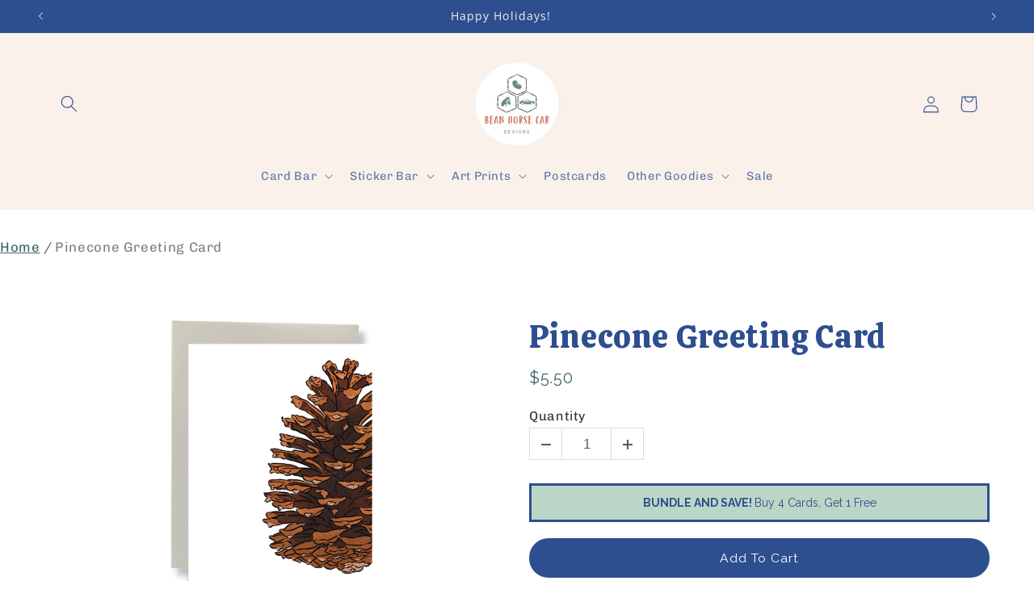

--- FILE ---
content_type: text/css
request_url: https://beanhorsecar.com/cdn/shop/t/11/assets/gem-page-product-1681408875.css?v=95197468621070371391714465668
body_size: 3721
content:
#m-1681341346937 .gf_breadcrumbs{padding-top:12px;padding-bottom:12px}#m-1681341346937 .gf_breadcrumbs-link{color:inherit;display:inline-block}#m-1681341346937 .gf_breadcrumbs-symbol{padding-right:4px;padding-left:4px;display:inline-block}#m-1681341346937 .gf_current-page{font-weight:400;pointer-events:none;cursor:default;text-decoration:none;color:#00000080}#m-1681341071939{padding-top:30px!important;padding-bottom:30px!important;padding-left:10px;padding-right:10px}#m-1681341071939 a{border:none;text-decoration:none}#m-1681341071939 form{margin:0!important;padding:0!important;max-width:100%!important}#m-1681341071939 form input{margin:0!important}#r-1681341072908{padding-bottom:10px;width:100%}#r-1681341072908.gf_row-fluid{transform:none!important;margin-left:-50vw!important}#r-1681341072908>.gf_column{min-height:1px}#m-1681341074226 .module a{display:block;position:relative}#m-1681341074226 .module[data-effect=hover] .gf_product-image-hover{position:absolute;top:0;z-index:-1;opacity:0;height:100%!important;object-fit:cover;-webkit-transition:all .3s ease-in-out;-moz-transition:all .3s ease-in-out;-o-transition:all .3s ease-in-out;transition:all .3s ease-in-out}#m-1681341074226 .module[data-effect=hover]:hover .gf_product-image-hover{opacity:1;z-index:1}#m-1681341074226 .module[data-effect=hover].gf_module-left .gf_product-image-hover{left:0}#m-1681341074226 .module[data-effect=hover].gf_module-center .gf_product-image-hover{left:50%;-webkit-transform:translateX(-50%);-moz-transform:translateX(-50%);-ms-transform:translateX(-50%);-o-transform:translateX(-50%);transform:translate(-50%)}#m-1681341074226 .module[data-effect=hover].gf_module-right .gf_product-image-hover{right:0}#m-1681341074226 .gf_image-item{max-width:100%}#m-1681341074226 .gf_image-item video,#m-1681341074226 .gf_image-item iframe{max-width:100%}#m-1681341074226 .gf_product-badge-anchor{width:auto;position:absolute;background:transparent;box-sizing:border-box;display:none}#m-1681341074226 .gf_product-badge-anchor.show{display:block}#m-1681341074226 .gf_product-badge-anchor.hide{display:none;width:0;height:0;border:0}#m-1681341074226 .gf_product-badge-anchor.active{display:block;min-width:60px;min-height:20px;width:60px;height:60px;opacity:1;z-index:999}#m-1681341074226 .gf_badge-text-wrap{padding:0 10px;min-height:20px;height:100%;display:flex;justify-content:center;align-items:center;color:#fff;font-size:15px;font-family:inherit;background:#d33;background:-webkit-linear-gradient(to right,#8224e3,#dd3333);background:linear-gradient(to right,#8224e3,#d33)}#m-1681341074226 .gf_product-badge-anchor.gf_pb_top-right{top:0;right:0}#m-1681341074226 .gf_product-badge-anchor.gf_pb_top-left{top:0;left:0}#m-1681341074226 .gf_product-badge-anchor.gf_pb_bottom-left{bottom:0;left:0}#m-1681341074226 .gf_product-badge-anchor.gf_pb_bottom-right{bottom:0;right:0}#m-1681341074226 .gf_product-badge-anchor.gf_pb_center{top:50%;left:50%;transform:translate(-50%,-50%);transform-origin:0 0}#m-1681341074226 .gf_badge-text-wrap.gf_pb_top-ribbon{clip-path:polygon(0 0,100% 0,100% 65%,50% 100%,0 65%);min-width:30px;min-height:30px}#m-1681341074226 .gf_badge-text-wrap.gf_pb_vertical-chevron{clip-path:polygon(100% 0,100% 80%,50% 100%,0 80%,0 0,50% 20%);min-width:30px;min-height:30px}#m-1681341074226 .gf_badge-text-wrap.gf_pb_pentagon{clip-path:polygon(50% 0%,100% 38%,82% 100%,18% 100%,0% 38%);min-width:30px;min-height:30px}#m-1681341074226 .gf_badge-text-wrap.gf_pb_sheild{clip-path:polygon(100% 0,95% 80%,50% 100%,5% 80%,0 0,50% 11%);min-width:30px;min-height:30px}#m-1681341074226 .gf_badge-text-wrap.gf_pb_sheild,#m-1681341074226 .gf_badge-text-wrap.gf_pb_pentagon,#m-1681341074226 .gf_badge-text-wrap.gf_pb_vertical-chevron,#m-1681341074226 .gf_badge-text-wrap.gf_pb_top-ribbon{flex-direction:column}#m-1681341073973{margin-top:15px}#m-1681341073973 .style-slider{min-width:100%;min-height:200px;transform:scale(.9)}#m-1681341073973 .gf-carousel-loading{position:absolute;top:0;left:0;width:100%;height:100%;background-color:#f9f9f9;z-index:9;opacity:1;transition-property:opacity,z-index;transition-duration:.6s,1s;animation-timing-function:cubic-bezier(.6,-.28,.74,.05);display:block}#m-1681341073973.gf-carousel-loaded .style-slider{min-height:0;min-width:0;transform:scale(1);transition:all .6s ease}#m-1681341073973.gf-carousel-loaded .gf-carousel-loading{z-index:-9;opacity:0}#m-1681341073973 .gf_product-images-list{font-size:0px}#m-1681341073973 .gf_product-images-list .item{text-align:center;margin:2px!important;display:inline-block;position:relative}#m-1681341073973 .gf_product-image-thumbactive .gf_product-image-thumb{box-shadow:0 0 0 2px #616161!important}#m-1681341073973 .gf_product-image-thumb{display:inline-block!important;text-decoration:none;width:auto;height:100px;margin-right:6px!important;margin-bottom:6px!important}#m-1681341073973 .gf_product-image-thumb img{width:inherit;height:inherit}#m-1681341073973 .gf_product-video-thumb{display:inline-block!important;text-decoration:none;width:185px;height:100px;margin-right:6px!important;margin-bottom:6px!important}#m-1681341073973 .gf_product-video-thumb>iframe{width:100%;height:100%;position:relative;top:-5px}#m-1681341073973 .gf_product-slider .gf_product-images-list .item{text-align:center;width:100%;position:relative;z-index:10;max-height:auto!important;float:left}#m-1681341073973 .gf_product-slider .gf_product-image-thumb{width:100%!important;height:auto!important;margin:0!important;padding:0}#m-1681341073973 .gf_product-slider .owl-item.active{background:transparent}#m-1681341073973 .gf_product-slider .item{width:100%;position:relative;z-index:10;max-height:auto!important;float:left}#m-1681341073973 .gf_product-slider .owl-nav{margin-top:0}#m-1681341073973 .gf_product-slider .owl-nav .owl-next,#m-1681341073973 .gf_product-slider .owl-nav .owl-prev{-moz-transition:all .5s;-webkit-transition:all .5s;transition:all .5s;position:absolute;top:50%;margin:0;padding:0;background:none;text-indent:-9999px;width:36px;height:36px;margin-top:-18px!important;cursor:pointer;background:#eaeaea url(//d1um8515vdn9kb.cloudfront.net/images/next.png) no-repeat center center;background-size:20px 20px}#m-1681341073973 .gf_product-slider .owl-nav .owl-next{-webkit-transform:translateX(100%);-moz-transform:translateX(100%);-ms-transform:translateX(100%);-o-transform:translateX(100%);transform:translate(100%);opacity:0}#m-1681341073973 .gf_product-slider .owl-nav .owl-prev{background-image:url(//d1um8515vdn9kb.cloudfront.net/images/prev.png);-webkit-transform:translateX(-100%);-moz-transform:translateX(-100%);-ms-transform:translateX(-100%);-o-transform:translateX(-100%);transform:translate(-100%);opacity:0}#m-1681341073973:hover .gf_product-slider .owl-nav .owl-next,#m-1681341073973:hover .gf_product-slider .owl-nav .owl-prev{-webkit-transform:translateX(0%);-moz-transform:translateX(0%);-ms-transform:translateX(0%);-o-transform:translateX(0%);transform:translate(0);opacity:1}#m-1681341073973 .gf_product-slider .owl-nav .owl-next:hover,#m-1681341073973 .gf_product-slider .owl-nav .owl-prev:hover{background:#fff url(//d1um8515vdn9kb.cloudfront.net/images/next.png) no-repeat center center;background-size:20px 20px}#m-1681341073973 .gf_product-slider .owl-nav .owl-prev:hover{background-image:url(//d1um8515vdn9kb.cloudfront.net/images/prev.png)}#m-1681341073973 .gf_product-slider .owl-nav .owl-next{right:0}#m-1681341073973 .gf_product-slider .owl-nav .owl-prev{left:0}#m-1681341073973 .gf_product-slider .owl-dots button{margin:0!important;padding:0!important;border:none;width:auto!important;height:auto!important;min-width:auto!important;min-height:auto!important}#m-1681341073973 .gf_product-slider .owl-dots.active{background:transparent}#m-1681341073973 .owl-carousel .owl-stage,.owl-carousel.owl-drag .owl-item{-ms-touch-action:auto;touch-action:auto}#m-1681341073973 .gallery-icon-1 .gf_product-image-thumb,#m-1681341073973 .gf_product-video-thumb{position:relative}#m-1681341073973 .gallery-icon-1 .gf_product-image-thumb:after,#m-1681341073973 .gf_product-video-thumb:after{content:"";position:absolute;top:0;left:0;width:100%;height:100%;background:#0003;background-image:url("data:image/svg+xml,%3Csvg xmlns='http://www.w3.org/2000/svg' width='24px' viewBox='0 0 512 512'%3E%3Cpath fill='%23fff' d='M312 196v24c0 6.6-5.4 12-12 12h-68v68c0 6.6-5.4 12-12 12h-24c-6.6 0-12-5.4-12-12v-68h-68c-6.6 0-12-5.4-12-12v-24c0-6.6 5.4-12 12-12h68v-68c0-6.6 5.4-12 12-12h24c6.6 0 12 5.4 12 12v68h68c6.6 0 12 5.4 12 12zm196.5 289.9l-22.6 22.6c-4.7 4.7-12.3 4.7-17 0L347.5 387.1c-2.3-2.3-3.5-5.3-3.5-8.5v-13.2c-36.5 31.5-84 50.6-136 50.6C93.1 416 0 322.9 0 208S93.1 0 208 0s208 93.1 208 208c0 52-19.1 99.5-50.6 136h13.2c3.2 0 6.2 1.3 8.5 3.5l121.4 121.4c4.7 4.7 4.7 12.3 0 17zM368 208c0-88.4-71.6-160-160-160S48 119.6 48 208s71.6 160 160 160 160-71.6 160-160z'%3E%3C/path%3E%3C/svg%3E");background-repeat:no-repeat;background-position:center;display:none}#m-1681341073973 .gf_product-video-thumb:after{background-image:url("data:image/svg+xml,%3Csvg xmlns='http://www.w3.org/2000/svg' width='24px' viewBox='0 0 512 512'%3E%3Cpath fill='%23fff' d='M424.4 214.7L72.4 6.6C43.8-10.3 0 6.1 0 47.9V464c0 37.5 40.7 60.1 72.4 41.3l352-208c31.4-18.5 31.5-64.1 0-82.6zm-16.2 55.1l-352 208C45.6 483.9 32 476.6 32 464V47.9c0-16.3 16.4-18.4 24.1-13.8l352 208.1c10.5 6.2 10.5 21.4.1 27.6z'%3E%3C/path%3E%3C/svg%3E");display:block}#m-1681341073973 [data-video-inline="1"] .gf_product-video-thumb:after{display:none}#m-1681341073973 .gallery-icon-1 .gf_product-image-thumb:hover:after{display:block}#m-1681341073973 .gf-caousel-ripple{display:inline-block;position:absolute;width:80px;height:80px;top:50%;left:50%;margin-top:-40px;margin-left:-40px}#m-1681341073973 .gf-caousel-ripple div{position:absolute;border:4px solid #ddd;opacity:1;border-radius:50%;animation:gf-caousel-ripple 1s cubic-bezier(0,.2,.8,1) infinite}#m-1681341073973 .gf-caousel-ripple div:nth-child(2){animation-delay:-.5s}#gf_featherlight-v4.gf_featherlight{background-color:#333c}#gf_featherlight-v4.gf_featherlight .gf_featherlight-content{position:absolute;top:50%;left:50%;transform:translate(-50%,-50%);display:flex;align-content:center;justify-content:center;margin-left:auto;margin-right:auto}#gf_featherlight-v4 .gf_featherlight-next,#gf_featherlight-v4 .gf_featherlight-previous{display:block;position:absolute;top:50%;right:0;left:auto;bottom:auto;z-index:999}#gf_featherlight-v4 .gf_featherlight-previous{right:auto;left:0}#gf_featherlight-v4 .gf_featherlight-next span,#gf_featherlight-v4 .gf_featherlight-previous span{display:flex;position:static;margin-top:-45px;background:#d6d6d640;opacity:0}#gf_featherlight-v4 .gf_featherlight-next:hover>span,#gf_featherlight-v4 .gf_featherlight-previous:hover>span{background:"";opacity:1}#gf_featherlight-v4 .gf_featherlight-item{max-width:100%}#gf_featherlight-v4 video,#gf_featherlight-v4 iframe,#gf_featherlight-v4 img{max-width:100%}#m-1681341073973 .gf_product-3D-image{position:absolute;width:100%;height:100%;z-index:1}#m-1681341073973 .gf_product-model-thumb{position:relative}@media only screen and (max-width: 1024px){#gf_featherlight-v4 .gf_featherlight-content{width:100%}#gf_featherlight-v4 .gf_featherlight-next span,#gf_featherlight-v4 .gf_featherlight-previous span{display:flex;height:40px;width:40px;margin-top:-20px;opacity:1}}@keyframes gf-caousel-ripple{0%{top:36px;left:36px;width:0;height:0;opacity:1}to{top:0;left:0;width:72px;height:72px;opacity:0}}#m-1681341073631 .gf_product-title{display:inline-block;text-decoration:none;font-size:20px;line-height:1.2em!important}#m-1681341073631 h1,#m-1681341073631 h2,#m-1681341073631 h3,#m-1681341073631 h4,#m-1681341073631 h5,#m-1681341073631 h6{line-height:inherit!important;margin:0!important;padding:0!important;text-align:inherit!important}#m-1681341073631 p{font-size:inherit!important;line-height:inherit!important;margin:0!important;padding:0!important}@media (max-width: 767px){#m-1681341073631 .gf_product-title{font-size:40px!important;font-family:Calistoga!important;color:#2d4f8f!important}}@media (max-width: 991px) and (min-width: 768px){#m-1681341073631 .gf_product-title{font-size:40px!important;font-family:Calistoga!important;color:#2d4f8f!important}}@media (max-width: 1199px) and (min-width: 992px){#m-1681341073631 .gf_product-title{font-size:40px!important;font-family:Calistoga!important;color:#2d4f8f!important}}@media (min-width: 1200px){#m-1681341073631 .gf_product-title{font-size:40px!important;font-family:Calistoga!important;color:#2d4f8f!important}}@media (width: 767.2px){#m-1681341073631 .gf_product-title{font-size:40px!important;font-family:Calistoga!important;color:#2d4f8f!important}}#m-1681341073572 .gf_product-compare-price{position:relative}#m-1681341073572 .gf_product-compare-price:after{content:"";position:absolute;top:50%;left:0;height:1px;background:#333;width:100%;transform:translateY(0)}#m-1681341073572 .gf_pq-discount{border:solid 1px #333333;padding:5px}@media (max-width: 767px){#m-1681341073572{margin-top:10px!important;margin-bottom:20px!important}#m-1681341073572 .gf_product-price{font-size:20px!important;font-family:Raleway!important}}@media (max-width: 991px) and (min-width: 768px){#m-1681341073572{margin-top:10px!important;margin-bottom:20px!important}#m-1681341073572 .gf_product-price{font-size:20px!important;font-family:Raleway!important}}@media (max-width: 1199px) and (min-width: 992px){#m-1681341073572{margin-top:10px!important;margin-bottom:20px!important}#m-1681341073572 .gf_product-price{font-size:20px!important;font-family:Raleway!important}}@media (min-width: 1200px){#m-1681341073572{margin-top:10px!important;margin-bottom:20px!important}#m-1681341073572 .gf_product-price{font-size:20px!important;font-family:Raleway!important}}@media (width: 767.2px){#m-1681341073572{margin-top:10px!important;margin-bottom:20px!important}#m-1681341073572 .gf_product-price{font-size:20px!important;font-family:Raleway!important}}#m-1681341073260 .gf_product-quantity *{box-sizing:border-box}#m-1681341073260 .gf_product-quantity{display:inline-block;height:40px;line-height:40px;position:relative;border-width:1px;border-style:solid;border-color:#dddcdc}#m-1681341073260 .gf_product-quantity input{height:inherit}#m-1681341073260 .gf_product-quantity.gf_pq-stretch{width:100%!important}#m-1681341073260 .gf_product-quantity:after{content:"";position:absolute;z-index:-1;width:100%;height:100%;top:0;left:0}#m-1681341073260 .gf_pq_qty{margin:0!important;padding:0!important;border:none!important;width:60px;height:40px;line-height:40px;text-align:center;color:inherit;font-size:inherit;float:left;background:transparent}#m-1681341073260 .gf_product-quantity-minus,#m-1681341073260 .gf_product-quantity-plus{display:inline-block;text-align:center;font-size:18px;float:left;cursor:pointer;-webkit-user-select:none;user-select:none;transition:all .1s ease-out;position:relative;height:100%;line-height:inherit;background:#fafafc}#m-1681341073260 .gf_product-quantity-minus:hover,#m-1681341073260 .gf_product-quantity-plus:hover{background:#e7e7e7}#m-1681341073260 .gf_product-quantity-minus:after,#m-1681341073260 .gf_product-quantity-plus:after{content:"";position:absolute;z-index:-1;width:100%;height:100%;top:0;left:0}#m-1681341073260 .gf_product-quantity-minus{border-right-style:inherit;border-right-width:inherit;border-right-color:inherit;border-bottom-left-radius:inherit;border-top-left-radius:inherit;background:inherit}#m-1681341073260 .gf_product-quantity-plus{border-left-style:inherit;border-left-width:inherit;border-left-color:inherit;border-top-right-radius:inherit;border-bottom-right-radius:inherit;background:inherit}#m-1681341073260 label{display:block;margin:0;padding:0;font-size:16px!important;padding-bottom:5px!important;line-height:1.2em!important}@media (max-width: 767px){#m-1681341073260 label{min-width:auto!important;padding-bottom:5px!important;font-size:16px!important;line-height:1.2em!important;color:#2d313f!important;font-weight:400!important}#m-1681341073260 .gf_pq_qty{width:60px!important;max-width:calc(100% - 80px)!important;font-weight:400!important}}@media (max-width: 991px) and (min-width: 768px){#m-1681341073260 label{min-width:auto!important;padding-bottom:5px!important;font-size:16px!important;line-height:1.2em!important;color:#2d313f!important;font-weight:400!important}#m-1681341073260 .gf_pq_qty{width:60px!important;max-width:calc(100% - 80px)!important;font-weight:400!important}}@media (max-width: 1199px) and (min-width: 992px){#m-1681341073260 label{min-width:auto!important;padding-bottom:5px!important;font-size:16px!important;line-height:1.2em!important;color:#2d313f!important;font-weight:400!important}#m-1681341073260 .gf_pq_qty{width:60px!important;max-width:calc(100% - 80px)!important;font-weight:400!important}}@media (min-width: 1200px){#m-1681341073260 label{min-width:auto!important;padding-bottom:5px!important;font-size:16px!important;line-height:1.2em!important;color:#2d313f!important;font-weight:400!important}#m-1681341073260 .gf_pq_qty{width:60px!important;max-width:calc(100% - 80px)!important;font-weight:400!important}}@media (width: 767.2px){#m-1681341073260 label{min-width:auto!important;padding-bottom:5px!important;font-size:16px!important;line-height:1.2em!important;color:#2d313f!important;font-weight:400!important}#m-1681341073260 .gf_pq_qty{width:60px!important;max-width:calc(100% - 80px)!important;font-weight:400!important}}#m-1681341072976 .gf_add-to-cart{display:inline-block;max-width:100%}#m-1681341072976 .gf_button-stretch{width:100%!important}#m-1681341072976 .gf_button-soldout{cursor:no-drop}#m-1681341072976 .gf_add-to-cart>span{text-transform:inherit!important}#m-1681341072976 .ajaxified-cart-feedback{display:block;line-height:1.7em;font-size:90%;vertical-align:middle;margin:0;padding:5px 0}#m-1681341072976 .ajaxified-cart-feedback.success{color:#3d9970}#m-1681341072976 .ajaxified-cart-feedback.error{color:#d02e2e;background-color:#fff6f6;border-color:#d02e2e}#m-1681341072976 .ajaxified-cart-feedback a{border-bottom:1px solid #50b3da}@media (max-width: 767px){#m-1681341072976 [data-stretch-xs="1"] .gf_add-to-cart{width:100%!important}#m-1681341072976{margin-top:20px!important}#m-1681341072976 .gf_add-to-cart{background-color:#2d4f8f!important;font-family:Raleway!important}}@media (min-width: 768px) and (max-width: 991px){#m-1681341072976 [data-stretch-sm="1"] .gf_add-to-cart{width:100%!important}}@media (min-width: 992px) and (max-width: 1199px){#m-1681341072976 [data-stretch-md="1"] .gf_add-to-cart{width:100%!important}}@media (min-width: 1200px){#m-1681341072976 [data-stretch-lg="1"] .gf_add-to-cart{width:100%!important}#m-1681341072976{margin-top:20px!important}#m-1681341072976 .gf_add-to-cart{background-color:#2d4f8f!important;font-family:Raleway!important}}@media (max-width: 991px) and (min-width: 768px){#m-1681341072976{margin-top:20px!important}#m-1681341072976 .gf_add-to-cart{background-color:#2d4f8f!important;font-family:Raleway!important}}@media (max-width: 1199px) and (min-width: 992px){#m-1681341072976{margin-top:20px!important}#m-1681341072976 .gf_add-to-cart{background-color:#2d4f8f!important;font-family:Raleway!important}}@media (width: 767.2px){#m-1681341072976 [data-stretch-xs="1"] .gf_add-to-cart{width:100%!important}#m-1681341072976{margin-top:20px!important}#m-1681341072976 .gf_add-to-cart{background-color:#2d4f8f!important;font-family:Raleway!important}}#m-1681341154897 .gf_product-desc{position:relative;z-index:10;display:block;font-size:14px;line-height:1.5em;transition:height .1s;overflow:hidden}#m-1681341154897 ul.gf_desc-ul{margin:0!important;padding:0!important;list-style:none!important}#m-1681341154897 .gf_product-desc>p,#m-1681341154897 ul.gf_desc-ul>p{font-size:inherit!important;line-height:inherit!important;color:inherit!important;margin:0!important;padding:0!important}#m-1681341154897 .gf_product-desc ul{list-style:disc inside!important}#m-1681341154897 .gf_product-desc ol{list-style:decimal inside!important}#m-1681341154897 .gf_product-desc ul li,#m-1681341154897 .gf_product-desc ol li{list-style:inherit!important}#m-1681341154897 .gf_product-desc ul>ul,#m-1681341154897 .gf_product-desc ol>ul{list-style:circle inside!important;margin-left:30px!important}#m-1681341154897 .gf_product-desc ul>ol,#m-1681341154897 .gf_product-desc ol>ol{margin-left:30px!important}#m-1681341154897 .gf_product-bgmore{position:relative;z-index:20;padding-top:20px}#m-1681341154897 .gf_product-readmore{text-align:center;line-height:25px;font-size:15px;border:1px solid #888888;text-transform:capitalize;color:#444;margin-left:auto;margin-right:auto;max-width:150px;cursor:pointer}@media (max-width: 767px){#m-1681341154897{margin-top:30px!important}#m-1681341154897 .gf_product-desc{color:#282828!important;font-family:Raleway!important}}@media (max-width: 991px) and (min-width: 768px){#m-1681341154897{margin-top:30px!important}#m-1681341154897 .gf_product-desc{color:#282828!important;font-family:Raleway!important}}@media (max-width: 1199px) and (min-width: 992px){#m-1681341154897{margin-top:30px!important}#m-1681341154897 .gf_product-desc{color:#282828!important;font-family:Raleway!important}}@media (min-width: 1200px){#m-1681341154897{margin-top:30px!important}#m-1681341154897 .gf_product-desc{color:#282828!important;font-family:Raleway!important}}@media (width: 767.2px){#m-1681341154897{margin-top:30px!important}#m-1681341154897 .gf_product-desc{color:#282828!important;font-family:Raleway!important}}#m-1681341417751{padding-top:30px;padding-bottom:30px}#e-1681341417751-1 h1,#e-1681341417751-1 h2,#e-1681341417751-1 h3,#e-1681341417751-1 h4,#e-1681341417751-1 h5,#e-1681341417751-1 h6{text-align:inherit!important;margin:0!important;padding:0!important}#e-1681341417751-1 .text-edit ul{list-style:disc inside!important}#e-1681341417751-1 .text-edit ol{list-style:decimal inside!important}#e-1681341417751-1 .text-edit ul li,#e-1681341417751-1 .text-edit ol li{list-style:inherit!important}#e-1681341417751-1 .text-edit>p{font-size:inherit!important;font-family:inherit!important;text-align:inherit!important;color:inherit!important;margin:0!important;padding:0!important}#e-1681341417751-1 .text-edit font{font-size:inherit!important}@media (max-width: 767px){#e-1681341417751-1 .text-edit{font-size:14px!important;line-height:1.6em!important;letter-spacing:0px!important;font-family:Raleway!important;color:#858585!important;text-transform:none!important;font-weight:400!important}}@media (max-width: 991px) and (min-width: 768px){#e-1681341417751-1 .text-edit{font-size:14px!important;line-height:1.6em!important;letter-spacing:0px!important;font-family:Raleway!important;color:#858585!important;text-transform:none!important;font-weight:400!important}}@media (max-width: 1199px) and (min-width: 992px){#e-1681341417751-1 .text-edit{font-size:14px!important;line-height:1.6em!important;letter-spacing:0px!important;font-family:Raleway!important;color:#858585!important;text-transform:none!important;font-weight:400!important}}@media (min-width: 1200px){#e-1681341417751-1 .text-edit{font-size:14px!important;line-height:1.6em!important;letter-spacing:0px!important;font-family:Raleway!important;color:#858585!important;text-transform:none!important;font-weight:400!important}}@media (width: 767.2px){#e-1681341417751-1 .text-edit{font-size:14px!important;line-height:1.6em!important;letter-spacing:0px!important;font-family:Raleway!important;color:#858585!important;text-transform:none!important;font-weight:400!important}}#e-1681341474988 h1,#e-1681341474988 h2,#e-1681341474988 h3,#e-1681341474988 h4,#e-1681341474988 h5,#e-1681341474988 h6{text-align:inherit!important;margin:0!important;padding:0!important}#e-1681341474988 .text-edit ul{list-style:disc inside!important}#e-1681341474988 .text-edit ol{list-style:decimal inside!important}#e-1681341474988 .text-edit ul li,#e-1681341474988 .text-edit ol li{list-style:inherit!important}#e-1681341474988 .text-edit>p{font-size:inherit!important;font-family:inherit!important;text-align:inherit!important;color:inherit!important;margin:0!important;padding:0!important}#e-1681341474988 .text-edit font{font-size:inherit!important}@media (max-width: 767px){#e-1681341474988 .text-edit{font-size:14px!important;line-height:1.6em!important;letter-spacing:0px!important;font-family:Raleway!important;color:#858585!important;text-transform:none!important;font-weight:400!important}}@media (max-width: 991px) and (min-width: 768px){#e-1681341474988 .text-edit{font-size:14px!important;line-height:1.6em!important;letter-spacing:0px!important;font-family:Raleway!important;color:#858585!important;text-transform:none!important;font-weight:400!important}}@media (max-width: 1199px) and (min-width: 992px){#e-1681341474988 .text-edit{font-size:14px!important;line-height:1.6em!important;letter-spacing:0px!important;font-family:Raleway!important;color:#858585!important;text-transform:none!important;font-weight:400!important}}@media (min-width: 1200px){#e-1681341474988 .text-edit{font-size:14px!important;line-height:1.6em!important;letter-spacing:0px!important;font-family:Raleway!important;color:#858585!important;text-transform:none!important;font-weight:400!important}}@media (width: 767.2px){#e-1681341474988 .text-edit{font-size:14px!important;line-height:1.6em!important;letter-spacing:0px!important;font-family:Raleway!important;color:#858585!important;text-transform:none!important;font-weight:400!important}}#e-1681341417751-2 h1,#e-1681341417751-2 h2,#e-1681341417751-2 h3,#e-1681341417751-2 h4,#e-1681341417751-2 h5,#e-1681341417751-2 h6{text-align:inherit!important;margin:0!important;padding:0!important}#e-1681341417751-2 .text-edit ul{list-style:disc inside!important}#e-1681341417751-2 .text-edit ol{list-style:decimal inside!important}#e-1681341417751-2 .text-edit ul li,#e-1681341417751-2 .text-edit ol li{list-style:inherit!important}#e-1681341417751-2 .text-edit>p{font-size:inherit!important;font-family:inherit!important;text-align:inherit!important;color:inherit!important;margin:0!important;padding:0!important}#e-1681341417751-2 .text-edit font{font-size:inherit!important}@media (max-width: 767px){#e-1681341417751-2 .text-edit{font-size:14px!important;line-height:1.6em!important;letter-spacing:0px!important;font-family:Raleway!important;color:#858585!important;text-transform:none!important;font-weight:400!important}}@media (max-width: 991px) and (min-width: 768px){#e-1681341417751-2 .text-edit{font-size:14px!important;line-height:1.6em!important;letter-spacing:0px!important;font-family:Raleway!important;color:#858585!important;text-transform:none!important;font-weight:400!important}}@media (max-width: 1199px) and (min-width: 992px){#e-1681341417751-2 .text-edit{font-size:14px!important;line-height:1.6em!important;letter-spacing:0px!important;font-family:Raleway!important;color:#858585!important;text-transform:none!important;font-weight:400!important}}@media (min-width: 1200px){#e-1681341417751-2 .text-edit{font-size:14px!important;line-height:1.6em!important;letter-spacing:0px!important;font-family:Raleway!important;color:#858585!important;text-transform:none!important;font-weight:400!important}}@media (width: 767.2px){#e-1681341417751-2 .text-edit{font-size:14px!important;line-height:1.6em!important;letter-spacing:0px!important;font-family:Raleway!important;color:#858585!important;text-transform:none!important;font-weight:400!important}}#e-1681341626518 h1,#e-1681341626518 h2,#e-1681341626518 h3,#e-1681341626518 h4,#e-1681341626518 h5,#e-1681341626518 h6{text-align:inherit!important;margin:0!important;padding:0!important}#e-1681341626518 .text-edit ul{list-style:disc inside!important}#e-1681341626518 .text-edit ol{list-style:decimal inside!important}#e-1681341626518 .text-edit ul li,#e-1681341626518 .text-edit ol li{list-style:inherit!important}#e-1681341626518 .text-edit>p{font-size:inherit!important;font-family:inherit!important;text-align:inherit!important;color:inherit!important;margin:0!important;padding:0!important}#e-1681341626518 .text-edit font{font-size:inherit!important}@media (max-width: 767px){#e-1681341626518 .text-edit{font-size:14px!important;line-height:1.6em!important;letter-spacing:0px!important;font-family:Raleway!important;color:#858585!important;text-transform:none!important;font-weight:400!important}}@media (max-width: 991px) and (min-width: 768px){#e-1681341626518 .text-edit{font-size:14px!important;line-height:1.6em!important;letter-spacing:0px!important;font-family:Raleway!important;color:#858585!important;text-transform:none!important;font-weight:400!important}}@media (max-width: 1199px) and (min-width: 992px){#e-1681341626518 .text-edit{font-size:14px!important;line-height:1.6em!important;letter-spacing:0px!important;font-family:Raleway!important;color:#858585!important;text-transform:none!important;font-weight:400!important}}@media (min-width: 1200px){#e-1681341626518 .text-edit{font-size:14px!important;line-height:1.6em!important;letter-spacing:0px!important;font-family:Raleway!important;color:#858585!important;text-transform:none!important;font-weight:400!important}}@media (width: 767.2px){#e-1681341626518 .text-edit{font-size:14px!important;line-height:1.6em!important;letter-spacing:0px!important;font-family:Raleway!important;color:#858585!important;text-transform:none!important;font-weight:400!important}}#e-1681341417751-3 h1,#e-1681341417751-3 h2,#e-1681341417751-3 h3,#e-1681341417751-3 h4,#e-1681341417751-3 h5,#e-1681341417751-3 h6{text-align:inherit!important;margin:0!important;padding:0!important}#e-1681341417751-3 .text-edit ul{list-style:disc inside!important}#e-1681341417751-3 .text-edit ol{list-style:decimal inside!important}#e-1681341417751-3 .text-edit ul li,#e-1681341417751-3 .text-edit ol li{list-style:inherit!important}#e-1681341417751-3 .text-edit>p{font-size:inherit!important;font-family:inherit!important;text-align:inherit!important;color:inherit!important;margin:0!important;padding:0!important}#e-1681341417751-3 .text-edit font{font-size:inherit!important}@media (max-width: 767px){#e-1681341417751-3 .text-edit{font-size:14px!important;line-height:1.6em!important;letter-spacing:0px!important;font-family:Raleway!important;color:#858585!important;text-transform:none!important;font-weight:400!important}}@media (max-width: 991px) and (min-width: 768px){#e-1681341417751-3 .text-edit{font-size:14px!important;line-height:1.6em!important;letter-spacing:0px!important;font-family:Raleway!important;color:#858585!important;text-transform:none!important;font-weight:400!important}}@media (max-width: 1199px) and (min-width: 992px){#e-1681341417751-3 .text-edit{font-size:14px!important;line-height:1.6em!important;letter-spacing:0px!important;font-family:Raleway!important;color:#858585!important;text-transform:none!important;font-weight:400!important}}@media (min-width: 1200px){#e-1681341417751-3 .text-edit{font-size:14px!important;line-height:1.6em!important;letter-spacing:0px!important;font-family:Raleway!important;color:#858585!important;text-transform:none!important;font-weight:400!important}}@media (width: 767.2px){#e-1681341417751-3 .text-edit{font-size:14px!important;line-height:1.6em!important;letter-spacing:0px!important;font-family:Raleway!important;color:#858585!important;text-transform:none!important;font-weight:400!important}}#e-1681341788860 h1,#e-1681341788860 h2,#e-1681341788860 h3,#e-1681341788860 h4,#e-1681341788860 h5,#e-1681341788860 h6{text-align:inherit!important;margin:0!important;padding:0!important}#e-1681341788860 .text-edit ul{list-style:disc inside!important}#e-1681341788860 .text-edit ol{list-style:decimal inside!important}#e-1681341788860 .text-edit ul li,#e-1681341788860 .text-edit ol li{list-style:inherit!important}#e-1681341788860 .text-edit>p{font-size:inherit!important;font-family:inherit!important;text-align:inherit!important;color:inherit!important;margin:0!important;padding:0!important}#e-1681341788860 .text-edit font{font-size:inherit!important}@media (max-width: 767px){#e-1681341788860 .text-edit{font-size:14px!important;line-height:1.6em!important;letter-spacing:0px!important;font-family:Raleway!important;color:#858585!important;text-transform:none!important;font-weight:400!important}}@media (max-width: 991px) and (min-width: 768px){#e-1681341788860 .text-edit{font-size:14px!important;line-height:1.6em!important;letter-spacing:0px!important;font-family:Raleway!important;color:#858585!important;text-transform:none!important;font-weight:400!important}}@media (max-width: 1199px) and (min-width: 992px){#e-1681341788860 .text-edit{font-size:14px!important;line-height:1.6em!important;letter-spacing:0px!important;font-family:Raleway!important;color:#858585!important;text-transform:none!important;font-weight:400!important}}@media (min-width: 1200px){#e-1681341788860 .text-edit{font-size:14px!important;line-height:1.6em!important;letter-spacing:0px!important;font-family:Raleway!important;color:#858585!important;text-transform:none!important;font-weight:400!important}}@media (width: 767.2px){#e-1681341788860 .text-edit{font-size:14px!important;line-height:1.6em!important;letter-spacing:0px!important;font-family:Raleway!important;color:#858585!important;text-transform:none!important;font-weight:400!important}}#e-1682020979241 h1,#e-1682020979241 h2,#e-1682020979241 h3,#e-1682020979241 h4,#e-1682020979241 h5,#e-1682020979241 h6{text-align:inherit!important;margin:0!important;padding:0!important}#e-1682020979241 .text-edit ul{list-style:disc inside!important}#e-1682020979241 .text-edit ol{list-style:decimal inside!important}#e-1682020979241 .text-edit ul li,#e-1682020979241 .text-edit ol li{list-style:inherit!important}#e-1682020979241 .text-edit>p{font-size:inherit!important;font-family:inherit!important;text-align:inherit!important;color:inherit!important;margin:0!important;padding:0!important}#e-1682020979241 .text-edit font{font-size:inherit!important}@media (max-width: 767px){#e-1682020979241 .text-edit{font-size:14px!important;line-height:1.6em!important;letter-spacing:0px!important;font-family:Raleway!important;color:#858585!important;text-transform:none!important;font-weight:400!important}}@media (max-width: 991px) and (min-width: 768px){#e-1682020979241 .text-edit{font-size:14px!important;line-height:1.6em!important;letter-spacing:0px!important;font-family:Raleway!important;color:#858585!important;text-transform:none!important;font-weight:400!important}}@media (max-width: 1199px) and (min-width: 992px){#e-1682020979241 .text-edit{font-size:14px!important;line-height:1.6em!important;letter-spacing:0px!important;font-family:Raleway!important;color:#858585!important;text-transform:none!important;font-weight:400!important}}@media (min-width: 1200px){#e-1682020979241 .text-edit{font-size:14px!important;line-height:1.6em!important;letter-spacing:0px!important;font-family:Raleway!important;color:#858585!important;text-transform:none!important;font-weight:400!important}}@media (width: 767.2px){#e-1682020979241 .text-edit{font-size:14px!important;line-height:1.6em!important;letter-spacing:0px!important;font-family:Raleway!important;color:#858585!important;text-transform:none!important;font-weight:400!important}}#e-1681411231819 h1,#e-1681411231819 h2,#e-1681411231819 h3,#e-1681411231819 h4,#e-1681411231819 h5,#e-1681411231819 h6{text-align:inherit!important;margin:0!important;padding:0!important}#e-1681411231819 .text-edit ul{list-style:disc inside!important}#e-1681411231819 .text-edit ol{list-style:decimal inside!important}#e-1681411231819 .text-edit ul li,#e-1681411231819 .text-edit ol li{list-style:inherit!important}#e-1681411231819 .text-edit>p{font-size:inherit!important;font-family:inherit!important;text-align:inherit!important;color:inherit!important;margin:0!important;padding:0!important}#e-1681411231819 .text-edit font{font-size:inherit!important}@media (max-width: 767px){#e-1681411231819 .text-edit{font-size:14px!important;line-height:1.6em!important;letter-spacing:0px!important;font-family:Raleway!important;color:#858585!important;text-transform:none!important;font-weight:400!important}}@media (max-width: 991px) and (min-width: 768px){#e-1681411231819 .text-edit{font-size:14px!important;line-height:1.6em!important;letter-spacing:0px!important;font-family:Raleway!important;color:#858585!important;text-transform:none!important;font-weight:400!important}}@media (max-width: 1199px) and (min-width: 992px){#e-1681411231819 .text-edit{font-size:14px!important;line-height:1.6em!important;letter-spacing:0px!important;font-family:Raleway!important;color:#858585!important;text-transform:none!important;font-weight:400!important}}@media (min-width: 1200px){#e-1681411231819 .text-edit{font-size:14px!important;line-height:1.6em!important;letter-spacing:0px!important;font-family:Raleway!important;color:#858585!important;text-transform:none!important;font-weight:400!important}}@media (width: 767.2px){#e-1681411231819 .text-edit{font-size:14px!important;line-height:1.6em!important;letter-spacing:0px!important;font-family:Raleway!important;color:#858585!important;text-transform:none!important;font-weight:400!important}}#e-1681411231906 h1,#e-1681411231906 h2,#e-1681411231906 h3,#e-1681411231906 h4,#e-1681411231906 h5,#e-1681411231906 h6{text-align:inherit!important;margin:0!important;padding:0!important}#e-1681411231906 .text-edit ul{list-style:disc inside!important}#e-1681411231906 .text-edit ol{list-style:decimal inside!important}#e-1681411231906 .text-edit ul li,#e-1681411231906 .text-edit ol li{list-style:inherit!important}#e-1681411231906 .text-edit>p{font-size:inherit!important;font-family:inherit!important;text-align:inherit!important;color:inherit!important;margin:0!important;padding:0!important}#e-1681411231906 .text-edit font{font-size:inherit!important}@media (max-width: 767px){#e-1681411231906 .text-edit{font-size:14px!important;line-height:1.6em!important;letter-spacing:0px!important;font-family:Raleway!important;color:#858585!important;text-transform:none!important;font-weight:400!important}}@media (max-width: 991px) and (min-width: 768px){#e-1681411231906 .text-edit{font-size:14px!important;line-height:1.6em!important;letter-spacing:0px!important;font-family:Raleway!important;color:#858585!important;text-transform:none!important;font-weight:400!important}}@media (max-width: 1199px) and (min-width: 992px){#e-1681411231906 .text-edit{font-size:14px!important;line-height:1.6em!important;letter-spacing:0px!important;font-family:Raleway!important;color:#858585!important;text-transform:none!important;font-weight:400!important}}@media (min-width: 1200px){#e-1681411231906 .text-edit{font-size:14px!important;line-height:1.6em!important;letter-spacing:0px!important;font-family:Raleway!important;color:#858585!important;text-transform:none!important;font-weight:400!important}}@media (width: 767.2px){#e-1681411231906 .text-edit{font-size:14px!important;line-height:1.6em!important;letter-spacing:0px!important;font-family:Raleway!important;color:#858585!important;text-transform:none!important;font-weight:400!important}}#e-1681410763679 h1,#e-1681410763679 h2,#e-1681410763679 h3,#e-1681410763679 h4,#e-1681410763679 h5,#e-1681410763679 h6{text-align:inherit!important;margin:0!important;padding:0!important}#e-1681410763679 .text-edit ul{list-style:disc inside!important}#e-1681410763679 .text-edit ol{list-style:decimal inside!important}#e-1681410763679 .text-edit ul li,#e-1681410763679 .text-edit ol li{list-style:inherit!important}#e-1681410763679 .text-edit>p{font-size:inherit!important;font-family:inherit!important;text-align:inherit!important;color:inherit!important;margin:0!important;padding:0!important}#e-1681410763679 .text-edit font{font-size:inherit!important}@media (max-width: 767px){#e-1681410763679{margin-top:20px!important}#e-1681410763679 .text-edit{font-size:14px!important;line-height:1.6em!important;letter-spacing:0px!important;font-family:Raleway!important;color:#2d4f8f!important;text-transform:none!important;font-weight:400!important;border-style:solid!important;border-color:#2d4f8f!important;border-top-width:3px!important;border-right-width:3px!important;border-bottom-width:3px!important;border-left-width:3px!important;padding-top:10px!important;padding-bottom:10px!important;background-color:#bbd6c6!important}}@media (max-width: 991px) and (min-width: 768px){#e-1681410763679{margin-top:20px!important}#e-1681410763679 .text-edit{font-size:14px!important;line-height:1.6em!important;letter-spacing:0px!important;font-family:Raleway!important;color:#2d4f8f!important;text-transform:none!important;font-weight:400!important;border-style:solid!important;border-color:#2d4f8f!important;border-top-width:3px!important;border-right-width:3px!important;border-bottom-width:3px!important;border-left-width:3px!important;padding-top:10px!important;padding-bottom:10px!important;background-color:#bbd6c6!important}}@media (max-width: 1199px) and (min-width: 992px){#e-1681410763679{margin-top:20px!important}#e-1681410763679 .text-edit{font-size:14px!important;line-height:1.6em!important;letter-spacing:0px!important;font-family:Raleway!important;color:#2d4f8f!important;text-transform:none!important;font-weight:400!important;border-style:solid!important;border-color:#2d4f8f!important;border-top-width:3px!important;border-right-width:3px!important;border-bottom-width:3px!important;border-left-width:3px!important;padding-top:10px!important;padding-bottom:10px!important;background-color:#bbd6c6!important}}@media (min-width: 1200px){#e-1681410763679{margin-top:20px!important}#e-1681410763679 .text-edit{font-size:14px!important;line-height:1.6em!important;letter-spacing:0px!important;font-family:Raleway!important;color:#2d4f8f!important;text-transform:none!important;font-weight:400!important;border-style:solid!important;border-color:#2d4f8f!important;border-top-width:3px!important;border-right-width:3px!important;border-bottom-width:3px!important;border-left-width:3px!important;padding-top:10px!important;padding-bottom:10px!important;background-color:#bbd6c6!important}}@media (width: 767.2px){#e-1681410763679{margin-top:20px!important}#e-1681410763679 .text-edit{font-size:14px!important;line-height:1.6em!important;letter-spacing:0px!important;font-family:Raleway!important;color:#2d4f8f!important;text-transform:none!important;font-weight:400!important;border-style:solid!important;border-color:#2d4f8f!important;border-top-width:3px!important;border-right-width:3px!important;border-bottom-width:3px!important;border-left-width:3px!important;padding-top:10px!important;padding-bottom:10px!important;background-color:#bbd6c6!important}}
/*# sourceMappingURL=/cdn/shop/t/11/assets/gem-page-product-1681408875.css.map?v=95197468621070371391714465668 */
